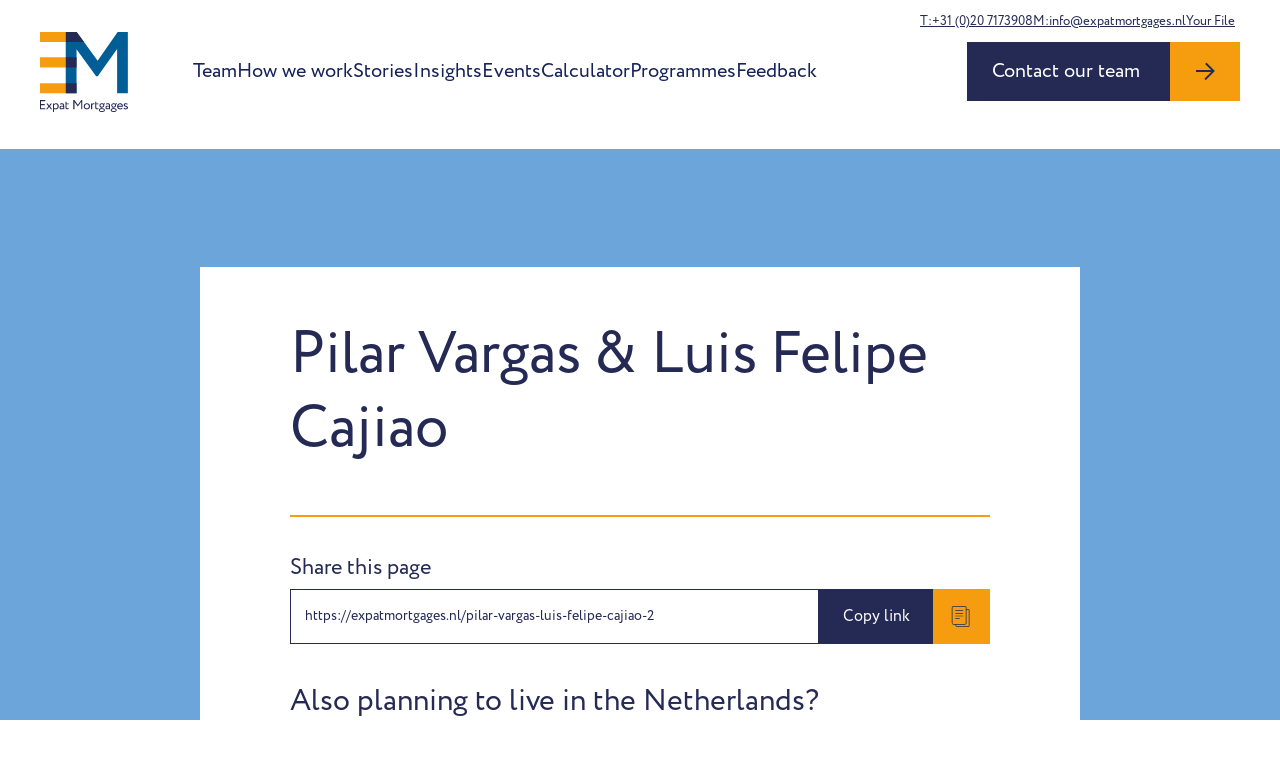

--- FILE ---
content_type: text/html; charset=UTF-8
request_url: https://expatmortgages.nl/pilar-vargas-luis-felipe-cajiao-2
body_size: 11328
content:
<!doctype html>
<html lang="en-US">

<head>
    <meta charset="utf-8">
    <meta name="viewport" content="width=device-width, initial-scale=1">

    <link rel="apple-touch-icon" sizes="180x180" href="https://expatmortgages.nl/app/themes/expatmortgages/public/images/apple-touch-icon.5a25f4.png">
    <link rel="icon" type="image/png" sizes="32x32" href="https://expatmortgages.nl/app/themes/expatmortgages/public/images/favicon-32x32.5268d0.png">
    <link rel="icon" type="image/png" sizes="16x16" href="https://expatmortgages.nl/app/themes/expatmortgages/public/images/favicon-16x16.0c240e.png">
    <link rel="manifest" href="https://expatmortgages.nl/app/themes/expatmortgages/public/images/site.92da0b.webmanifest">
    <link rel="mask-icon" href="https://expatmortgages.nl/app/themes/expatmortgages/public/images/safari-pinned-tab.3f7112.svg" color="#fff">
    <meta name="msapplication-TileColor" content="#ffffff">
    <meta name="theme-color" content="#ffffff">

    <meta name='robots' content='index, follow, max-image-preview:large, max-snippet:-1, max-video-preview:-1' />
	<style>img:is([sizes="auto" i], [sizes^="auto," i]) { contain-intrinsic-size: 3000px 1500px }</style>
	
	<title>Pilar Vargas &amp; Luis Felipe Cajiao - Expat Mortgages</title>
	<link rel="canonical" href="https://expatmortgages.nl/pilar-vargas-luis-felipe-cajiao-2" />
	<meta property="og:locale" content="en_US" />
	<meta property="og:type" content="article" />
	<meta property="og:title" content="Pilar Vargas &amp; Luis Felipe Cajiao" />
	<meta property="og:description" content="Expat Mortgages was the best decision we have made when we decided to buy a house. Thanks to Maikel the process of buying our new home and getting the mortgage was fast and easy. The service they provide is professional, reliable, efficient and friendly. We highly recommend them. You are in good hands and you &hellip; Continued" />
	<meta property="og:url" content="https://expatmortgages.nl/pilar-vargas-luis-felipe-cajiao-2" />
	<meta property="og:site_name" content="Expat Mortgages" />
	<meta property="article:publisher" content="https://www.facebook.com/ExpatMortgagesNL" />
	<meta property="article:published_time" content="2022-09-23T10:15:25+00:00" />
	<meta name="author" content="just" />
	<meta name="twitter:card" content="summary_large_image" />
	<meta name="twitter:label1" content="Written by" />
	<meta name="twitter:data1" content="just" />
	<script type="application/ld+json" class="yoast-schema-graph">{"@context":"https://schema.org","@graph":[{"@type":"Article","@id":"https://expatmortgages.nl/pilar-vargas-luis-felipe-cajiao-2#article","isPartOf":{"@id":"https://expatmortgages.nl/pilar-vargas-luis-felipe-cajiao-2"},"author":{"name":"just","@id":"https://expatmortgages.nl/#/schema/person/7212023679fb1d959c7d8016587e2f07"},"headline":"Pilar Vargas &#038; Luis Felipe Cajiao","datePublished":"2022-09-23T10:15:25+00:00","dateModified":"2022-09-23T10:15:25+00:00","mainEntityOfPage":{"@id":"https://expatmortgages.nl/pilar-vargas-luis-felipe-cajiao-2"},"wordCount":76,"commentCount":0,"publisher":{"@id":"https://expatmortgages.nl/#organization"},"inLanguage":"en-US","potentialAction":[{"@type":"CommentAction","name":"Comment","target":["https://expatmortgages.nl/pilar-vargas-luis-felipe-cajiao-2#respond"]}]},{"@type":"WebPage","@id":"https://expatmortgages.nl/pilar-vargas-luis-felipe-cajiao-2","url":"https://expatmortgages.nl/pilar-vargas-luis-felipe-cajiao-2","name":"Pilar Vargas & Luis Felipe Cajiao - Expat Mortgages","isPartOf":{"@id":"https://expatmortgages.nl/#website"},"datePublished":"2022-09-23T10:15:25+00:00","dateModified":"2022-09-23T10:15:25+00:00","breadcrumb":{"@id":"https://expatmortgages.nl/pilar-vargas-luis-felipe-cajiao-2#breadcrumb"},"inLanguage":"en-US","potentialAction":[{"@type":"ReadAction","target":["https://expatmortgages.nl/pilar-vargas-luis-felipe-cajiao-2"]}]},{"@type":"BreadcrumbList","@id":"https://expatmortgages.nl/pilar-vargas-luis-felipe-cajiao-2#breadcrumb","itemListElement":[{"@type":"ListItem","position":1,"name":"Home","item":"https://expatmortgages.nl/"},{"@type":"ListItem","position":2,"name":"Pilar Vargas &#038; Luis Felipe Cajiao"}]},{"@type":"WebSite","@id":"https://expatmortgages.nl/#website","url":"https://expatmortgages.nl/","name":"Expat Mortgages","description":"","publisher":{"@id":"https://expatmortgages.nl/#organization"},"potentialAction":[{"@type":"SearchAction","target":{"@type":"EntryPoint","urlTemplate":"https://expatmortgages.nl/?s={search_term_string}"},"query-input":"required name=search_term_string"}],"inLanguage":"en-US"},{"@type":"Organization","@id":"https://expatmortgages.nl/#organization","name":"Expat Mortgages","url":"https://expatmortgages.nl/","sameAs":["https://www.instagram.com/expatmortgages.nl/","https://www.facebook.com/ExpatMortgagesNL"],"logo":{"@type":"ImageObject","inLanguage":"en-US","@id":"https://expatmortgages.nl/#/schema/logo/image/","url":"https://expatmortgages.nl/app/uploads/2022/06/EM_logo.png","contentUrl":"https://expatmortgages.nl/app/uploads/2022/06/EM_logo.png","width":954,"height":870,"caption":"Expat Mortgages"},"image":{"@id":"https://expatmortgages.nl/#/schema/logo/image/"}},{"@type":"Person","@id":"https://expatmortgages.nl/#/schema/person/7212023679fb1d959c7d8016587e2f07","name":"just","sameAs":["https://expatmortgages.nl/wp"],"url":"https://expatmortgages.nl/author/just"}]}</script>


<link rel='dns-prefetch' href='//client.crisp.chat' />
<link rel='dns-prefetch' href='//use.typekit.net' />
<style id='classic-theme-styles-inline-css'>
/*! This file is auto-generated */
.wp-block-button__link{color:#fff;background-color:#32373c;border-radius:9999px;box-shadow:none;text-decoration:none;padding:calc(.667em + 2px) calc(1.333em + 2px);font-size:1.125em}.wp-block-file__button{background:#32373c;color:#fff;text-decoration:none}
</style>
<link rel="stylesheet" href="https://use.typekit.net/gul3qqp.css"><link rel="stylesheet" href="https://expatmortgages.nl/app/themes/expatmortgages/public/app.614d54.css"><script src="https://expatmortgages.nl/wp/wp-includes/js/jquery/jquery.min.js"></script><script src="https://expatmortgages.nl/wp/wp-includes/js/jquery/jquery-migrate.min.js"></script>
		<!-- GTM Container Loader By GTM Server Side plugin -->
		<script>!function(){"use strict";function l(e){for(var t=e,r=0,n=document.cookie.split(";");r<n.length;r++){var o=n[r].split("=");if(o[0].trim()===t)return o[1]}}function s(e){return localStorage.getItem(e)}function u(e){return window[e]}function d(e,t){e=document.querySelector(e);return t?null==e?void 0:e.getAttribute(t):null==e?void 0:e.textContent}var e=window,t=document,r="script",n="dataLayer",o="MDPTZX3",a="https://sgtm.expatmortgages.nl",i="",c="jjpcqssp",E="cookie",I="_sbp",v="",g=!1;try{var g=!!E&&(m=navigator.userAgent,!!(m=new RegExp("Version/([0-9._]+)(.*Mobile)?.*Safari.*").exec(m)))&&16.4<=parseFloat(m[1]),A="stapeUserId"===E,f=g&&!A?function(e,t,r){void 0===t&&(t="");var n={cookie:l,localStorage:s,jsVariable:u,cssSelector:d},t=Array.isArray(t)?t:[t];if(e&&n[e])for(var o=n[e],a=0,i=t;a<i.length;a++){var c=i[a],c=r?o(c,r):o(c);if(c)return c}else console.warn("invalid uid source",e)}(E,I,v):void 0;g=g&&(!!f||A)}catch(e){console.error(e)}var m=e,E=(m[n]=m[n]||[],m[n].push({"gtm.start":(new Date).getTime(),event:"gtm.js"}),t.getElementsByTagName(r)[0]),I="dataLayer"===n?"":"&l="+n,v=f?"&bi="+encodeURIComponent(f):"",A=t.createElement(r),e=g?"kp"+c:c,n=!g&&i?i:a;A.async=!0,A.src=n+"/"+e+".js?st="+o+I+v,null!=(f=E.parentNode)&&f.insertBefore(A,E)}();</script>
		<!-- END of GTM Container Loader By GTM Server Side plugin -->
		    <script type="application/javascript">
        document.documentElement.className = "js";
    </script>
		<style id="wp-custom-css">
			.o-segment--disclaimer {
	font-size: 0.75rem;
    padding: 1.5rem;
	  margin-top: -1rem;
    margin-bottom: 1.5rem;
	  position: relative;
    overflow: hidden;
	  background: #f6f6f6;
    border-radius: 1rem;
}

@media screen and (min-width:768px) {
	.o-segment--disclaimer {
	  margin-top: -2.25rem;
	}
}

.o-segment--disclaimer .o-content {
		display: flex;
	  flex-direction: column;
	  gap: 0.5rem;
	  opacity: 0.75;
}

.o-segment--disclaimer .o-content p {
	margin:0;
}

.o-segment--disclaimer .o-content .icon {
	  font-family: circe, sans-serif;
    font-size: 2rem;
    font-weight: 700;
    width: 40px;
    height: 40px;
    border: 3px solid #242a54;
    display: flex;
    justify-content: center;
    align-items: center;
    border-radius: 100%;
    transform: scale(2);
    position: absolute;
    z-index: 0;
    opacity: 0.15;
    right: 5px;
    bottom: 5px;
}

.c-article-author .c-author__info.c-author__pb-date {
	font-size: 0.875rem;
	padding-top: 0.25rem;
	color: #6ca5da;
}
.c-article-author .c-author__info.c-author__pb-date:first-child {
	margin-top: -2rem;
}

.o-section--reviews .wp-gr .grw-btns {
	display:none!important;
}

@media screen and (max-width:767px) {
	.o-section--reviews .wp-gr .grw-reviews {
		flex-direction: column;
	}
	
	.o-section--reviews .wp-gr .grw-review:nth-child(4),
	.o-section--reviews .wp-gr .grw-review:nth-child(4) ~ .grw-review{
		display:none!important;
	}
}

.c-calculator-results__total.h1 {
		font-size:2.75rem;
	}
.c-calculator-results__monthly {
	font-size:2rem;
}

@media screen and (min-width:768px) {
	.c-calculator-results__total {
		font-size:3rem;
	}
	
	.c-calculator-results__monthly {
		font-size:2rem;
	}
}

@media screen and (min-width:1024px) {
	.c-calculator-container__content {
		flex: 0 0 40%;
	}
}




    
		</style>
		
    
    <!-- Meta Pixel Code -->
    <script>
        !function (f, b, e, v, n, t, s) {
            if (f.fbq) return; n = f.fbq = function () {
                n.callMethod ?
                    n.callMethod.apply(n, arguments) : n.queue.push(arguments)
            };
            if (!f._fbq) f._fbq = n; n.push = n; n.loaded = !0; n.version = '2.0';
            n.queue = []; t = b.createElement(e); t.async = !0;
            t.src = v; s = b.getElementsByTagName(e)[0];
            s.parentNode.insertBefore(t, s)
        }(window, document, 'script',
            'https://connect.facebook.net/en_US/fbevents.js');
        fbq('init', '231612784711883');
        fbq('track', 'PageView');
    </script>
    <noscript><img height="1" width="1" style="display:none"
            src=https://www.facebook.com/tr?id=231612784711883&ev=PageView&noscript=1 /></noscript>
    <!-- End Meta Pixel Code -->
</head>

<body class="wp-singular post-template-default single single-post postid-2748 single-format-standard wp-embed-responsive wp-theme-expatmortgages pilar-vargas-luis-felipe-cajiao-2">
    
		<!-- Google Tag Manager (noscript) -->
		<noscript><iframe src="https://sgtm.expatmortgages.nl/ns.html?id=MDPTZX3"
		                  height="0" width="0" style="display:none;visibility:hidden"></iframe></noscript>
		<!-- End Google Tag Manager (noscript) -->
		    
    
    <div id="app">
        <a class="u-visually-hidden-focusable" href="#main">
    Skip to content
</a>

<nav class="c-navbar" data-navbar>
    <div class="o-container-xxl c-navbar__container">
        <div class="c-navbar__inner">
            <a class="c-navbar__logo" href="https://expatmortgages.nl/" data-navbar-logo>
                <svg viewBox="0 0 476.75 434.443" xml:space="preserve" width="476.75" height="434.443" xmlns="http://www.w3.org/2000/svg">
  <path d="m420.708 0-108.51 155.64-73.74-100.9L198.448 0h-59.02v333.16h58.54V93.76l106.14 146.59h8.56l105.19-148.01v240.82h58.06V0Z" fill="#005d95"/>
  <path fill="#f59d0f" d="M0 278.428h139.432v54.733H0Zm0-140.877h139.432v54.733H0ZM0 .005h139.432v54.733H0Z"/>
  <path fill="#242a54" d="M139.432 278.428h58.541v54.733h-58.541zm0-140.877h58.541v54.733h-58.541Zm99.026-82.811h-99.029V0h59.02z"/>
  <g class="u-hide-on-sticky" fill="#242a54">
    <path d="M.037 369.848h28.099v5.69H6.083v16.078h19.919v5.691H6.083v16.646h22.764v5.691H.037Zm53.593 33.221 12.165 16.576h-6.972l-9.391-12.947-9.533 12.947h-6.615l12.093-16.291-11.381-15.722h6.971l8.679 12.093 8.822-12.093h6.615zm16.608-15.437h5.691v3.77c2.205-2.561 6.473-4.481 10.884-4.481 9.106 0 14.797 6.758 14.797 16.219 0 9.746-6.616 17.216-16.647 17.216-3.414 0-6.757-.712-9.034-2.205v15.721h-5.691zm5.691 9.035v15.864c2.846 1.921 5.478 2.489 8.537 2.489 6.829 0 11.098-4.908 11.098-11.667 0-6.474-3.771-11.098-10.387-11.098-3.77.001-7.256 1.921-9.248 4.412zm31.896-6.83c2.846-1.778 6.688-2.916 10.671-2.916 9.106 0 12.307 4.766 12.307 13.09v19.634h-5.406v-4.126c-1.921 2.419-4.98 4.624-10.243 4.624-5.834 0-9.817-3.699-9.817-9.889 0-6.544 5.193-10.173 12.093-10.173 2.49 0 5.833.498 7.967 2.064 0-5.976-.924-10.102-7.256-10.102-3.913 0-6.26.997-8.822 2.347zm17.571 21.057v-4.055c-1.991-1.422-4.41-2.134-7.185-2.134-3.414 0-6.829 1.565-6.829 5.265 0 3.059 2.063 5.05 5.762 5.05 4.197 0 6.616-2.204 8.252-4.126zm12.326-32.154h5.69v8.892h11.738v5.335h-11.738v13.944c0 5.05 1.637 7.967 5.691 7.967 2.205 0 3.913-.925 5.051-1.779l1.779 4.411c-1.707 1.422-4.624 2.703-8.182 2.703-7.184 0-10.03-4.553-10.03-12.734V378.74zm42.752-8.892h6.117l18.71 25.539 17.927-25.539h5.763v49.797h-6.047v-40.264l-17.643 24.757h-.925l-17.855-24.543v40.051h-6.047zm73.41 17.073c10.244 0 17.074 7.114 17.074 16.718s-6.83 16.718-17.074 16.718c-10.243 0-17.073-7.114-17.073-16.718s6.83-16.718 17.073-16.718zm0 28.099c6.403 0 11.027-4.553 11.027-11.382 0-6.687-4.624-11.383-11.027-11.383-6.26 0-11.026 4.624-11.026 11.383 0 6.687 4.624 11.382 11.026 11.382zm22.99-27.388h5.691v3.77c1.637-2.419 3.984-4.339 8.039-4.339 2.632 0 3.913.427 4.98 1.21l-1.992 5.335c-1.565-.925-2.419-1.209-4.34-1.209-3.699 0-5.477 2.205-6.687 4.553v22.693h-5.691zm22.158-8.892h5.69v8.892h11.738v5.335h-11.738v13.944c0 5.05 1.637 7.967 5.691 7.967 2.205 0 3.913-.925 5.051-1.779l1.779 4.411c-1.707 1.422-4.624 2.703-8.182 2.703-7.184 0-10.03-4.553-10.03-12.734V378.74zm30.14 35.783c-.569-.712-.782-1.707-.782-2.632 0-.997.285-1.992.854-2.704-4.553-1.849-7.185-5.833-7.185-10.528 0-6.403 5.051-11.738 13.09-11.738 3.13 0 5.905.854 8.109 2.347l9.391-2.276.143 4.623-6.048 1.494c.997 1.637 1.495 3.557 1.495 5.549 0 6.402-5.194 11.525-13.09 11.525-.712 0-1.423 0-2.134-.071-.285.569-.356 1.209-.356 1.779 0 .782.213 1.565.64 2.134.64 0 1.281-.071 1.922-.071 9.319 0 16.29 3.344 16.29 10.316 0 6.829-6.971 10.173-16.29 10.173-9.319 0-16.291-3.201-16.291-10.173-.002-5.194 4.125-8.467 10.242-9.747zm6.047 15.294c6.615 0 10.955-1.921 10.955-5.548 0-3.557-4.126-5.691-10.955-5.691-6.83 0-10.956 2.134-10.956 5.691.001 3.556 4.34 5.548 10.956 5.548zm-.071-24.258c4.481 0 7.754-2.774 7.754-6.9 0-3.984-2.988-7.114-7.754-7.114-4.695 0-7.754 3.13-7.754 7.114 0 3.983 3.059 6.9 7.754 6.9zm21.637-15.722c2.846-1.778 6.688-2.916 10.671-2.916 9.106 0 12.307 4.766 12.307 13.09v19.634h-5.406v-4.126c-1.921 2.419-4.98 4.624-10.243 4.624-5.833 0-9.817-3.699-9.817-9.889 0-6.544 5.193-10.173 12.093-10.173 2.49 0 5.833.498 7.967 2.064 0-5.976-.924-10.102-7.256-10.102-3.913 0-6.26.997-8.821 2.347zm17.571 21.057v-4.055c-1.991-1.422-4.41-2.134-7.185-2.134-3.414 0-6.829 1.565-6.829 5.265 0 3.059 2.063 5.05 5.762 5.05 4.197 0 6.616-2.204 8.252-4.126zm18.75 3.629c-.569-.712-.782-1.707-.782-2.632 0-.997.285-1.992.854-2.704-4.553-1.849-7.185-5.833-7.185-10.528 0-6.403 5.051-11.738 13.09-11.738 3.13 0 5.905.854 8.109 2.347l9.391-2.276.143 4.623-6.048 1.494c.997 1.637 1.495 3.557 1.495 5.549 0 6.402-5.194 11.525-13.09 11.525-.712 0-1.423 0-2.134-.071-.285.569-.356 1.209-.356 1.779 0 .782.213 1.565.64 2.134.64 0 1.281-.071 1.922-.071 9.319 0 16.29 3.344 16.29 10.316 0 6.829-6.971 10.173-16.29 10.173-9.319 0-16.291-3.201-16.291-10.173-.001-5.194 4.125-8.467 10.242-9.747zm6.048 15.294c6.615 0 10.955-1.921 10.955-5.548 0-3.557-4.126-5.691-10.955-5.691-6.83 0-10.956 2.134-10.956 5.691 0 3.556 4.339 5.548 10.956 5.548zm-.072-24.258c4.481 0 7.754-2.774 7.754-6.9 0-3.984-2.988-7.114-7.754-7.114-4.695 0-7.754 3.13-7.754 7.114 0 3.983 3.059 6.9 7.754 6.9zm47.867 10.6c-3.131 2.846-7.755 4.198-12.023 4.198-10.386 0-17.145-6.616-17.145-16.718 0-9.319 5.976-16.718 16.504-16.718 8.252 0 14.869 5.833 14.869 14.654 0 1.565-.143 2.846-.356 3.842h-24.614c.497 6.047 4.908 9.603 11.168 9.603 4.126 0 7.754-1.422 9.817-3.343zm-23.121-15.366h19.421c-.285-5.265-3.699-8.537-9.249-8.537-5.833 0-9.532 3.628-10.172 8.537zm29.59-4.838c0-5.62 4.553-9.034 10.884-9.034 5.265 0 9.106 1.921 11.026 3.771l-2.703 4.339c-1.921-1.708-4.696-3.131-8.039-3.131-3.201 0-5.123 1.849-5.123 3.984 0 6.757 17.287 3.556 17.287 14.796 0 6.758-5.976 9.676-12.378 9.676-5.193 0-10.316-2.704-11.81-4.98l3.201-4.056c1.85 2.135 6.048 4.056 9.249 4.056 2.988 0 5.691-1.494 5.691-4.411.003-6.473-17.285-3.272-17.285-15.01z"/>
  </g>
</svg>            </a>

            <button class="c-navbar__toggler" type="button" data-navbar-toggle>
                <div class="c-nav-icon">
                    <div class="c-nav-icon__bar"></div>
                    <div class="c-nav-icon__bar"></div>
                </div>
            </button>

                            <div class="c-navbar__collapse" data-navbar-collapse>
                    <a href="https://expatmortgages.nl/" class="c-navbar__home" data-navbar-home>
                        <svg width="18" height="21" viewBox="0 0 18 21" fill="none" xmlns="http://www.w3.org/2000/svg">
  <path d="M0 20.25V6.75L9.056 0 18 6.75v13.5h-6.581v-8.016H6.553v8.016H0Z" fill="currentColor"/>
</svg>                    </a>
                    <ul id="menu-main-menu" class="c-nav-list"><li class="c-nav-list__item menu-item menu-team"><a href="https://expatmortgages.nl/team" class="c-nav-list__link">Team</a></li>
<li class="c-nav-list__item menu-item menu-how-we-work"><a href="https://expatmortgages.nl/how-we-work" class="c-nav-list__link">How we work</a></li>
<li class="c-nav-list__item menu-item menu-stories"><a href="https://expatmortgages.nl/testimonials" class="c-nav-list__link">Stories</a></li>
<li class="c-nav-list__item menu-item menu-insights"><a href="https://expatmortgages.nl/insights" class="c-nav-list__link">Insights</a></li>
<li class="c-nav-list__item menu-item menu-events"><a href="https://expatmortgages.nl/events" class="c-nav-list__link">Events</a></li>
<li class="c-nav-list__item menu-item menu-calculator"><a href="https://expatmortgages.nl/mortgagecalculator" class="c-nav-list__link">Calculator</a></li>
<li class="c-nav-list__item menu-item menu-programmes"><a href="https://expatmortgages.nl/programmes" class="c-nav-list__link">Programmes</a></li>
<li class="c-nav-list__item menu-item menu-feedback"><a href="https://expatmortgages.nl/feedback" class="c-nav-list__link">Feedback</a></li>
</ul>
                    <ul id="menu-sub-menu" class="c-nav-list c-nav-list--small"><li class="c-nav-list__item menu-item menu-faq"><a href="https://expatmortgages.nl/faq" class="c-nav-list__link">FAQ</a></li>
<li class="c-nav-list__item menu-item menu-vacancies"><a href="https://expatmortgages.nl/vacancies" class="c-nav-list__link">Vacancies</a></li>
<li class="c-nav-list__item menu-item menu-pricing"><a href="https://expatmortgages.nl/pricing" class="c-nav-list__link">Pricing</a></li>
<li class="c-nav-list__item menu-item menu-events"><a href="https://expatmortgages.nl/events" class="c-nav-list__link">Events</a></li>
</ul>

                    <div class="o-container-xxl">
                        <header class="socials-header" data-header="">
                            <div class="details">
                                <a href="tel:+31(0)207173908" class="c-link">T:+31 (0)20 7173908</a>
                                <a href="mailto:info@expatmortgages.nl" class="c-link">M:info@expatmortgages.nl</a>
                                <a href="https://expatmortgages.onlineklantportaal.nl" class="c-link" target="_blank">Your File</a>
                            </div>
                        </header>
                    </div>
                                            <div class="c-navbar__btn" data-navbar-btn>
                            <a href="https://expatmortgages.nl/contact" class="c-btn">
                                <span>
                                    <span>Contact our team</span>
                                </span>
                                <svg width="20" height="19" viewBox="0 0 20 19" fill="none" xmlns="http://www.w3.org/2000/svg">
  <path fill-rule="evenodd" clip-rule="evenodd" d="m18.503 10.466.008.007 1.414-1.414L11.472.606 10.057 2.02l6.088 6.087H.915v2h15.119l-6.687 6.687 1.414 1.415 7.742-7.743Z" fill="currentColor"/>
</svg>                            </a>
                        </div>
                                    </div>
            
                            <div class="c-navbar__btn" data-navbar-btn>
                    <a href="https://expatmortgages.nl/contact" class="c-btn">
                        <span>
                            <span>Contact our team</span>
                        </span>
                        <svg width="20" height="19" viewBox="0 0 20 19" fill="none" xmlns="http://www.w3.org/2000/svg">
  <path fill-rule="evenodd" clip-rule="evenodd" d="m18.503 10.466.008.007 1.414-1.414L11.472.606 10.057 2.02l6.088 6.087H.915v2h15.119l-6.687 6.687 1.414 1.415 7.742-7.743Z" fill="currentColor"/>
</svg>                    </a>
                </div>
                    </div>
    </div>
</nav>
<main id="main" class="o-main">
                
        <div class="o-page-wrapper">
            <div class="o-container o-container-lg">
                <div class="o-page-wrapper__inner">
                    <div id="article-data">
                        <article class="c-article">
    <div class="c-article-intro">
                    <h1>Pilar Vargas &#038; Luis Felipe Cajiao</h1>
            </div>

    <div class="c-article-content">
            </div>

    <div class="c-article-cta" data-default="">
    <h5>Share this page</h5>
    <div class="c-share js-copy">
        <div class="c-share-box js-copy-text">https://expatmortgages.nl/pilar-vargas-luis-felipe-cajiao-2</div>
        <a href="javascript:;" class="c-btn c-btn--small c-btn--primary js-copy-trigger">
            <span>Copy link</span>
            <svg xmlns="http://www.w3.org/2000/svg" xml:space="preserve" viewBox="0 0 64 64">
                <path
                    fill="currentColor"
                    d="M53.9791489 9.1429005H50.010849c-.0826988 0-.1562004.0283995-.2331009.0469999V5.0228c0-2.7698-2.3045998-5.0228-5.1379013-5.0228h-34.422596C7.3839517 0 5.0793519 2.253 5.0793519 5.0228v46.8432999c0 2.7697983 2.3045998 5.0228004 5.1378999 5.0228004h6.0367002v2.2678986C16.253952 61.8274002 18.4702511 64 21.1954517 64h32.783699c2.7252007 0 4.9414978-2.1725998 4.9414978-4.8432007V13.9861002c-.0000018-2.6705999-2.216299-4.8431997-4.9414996-4.8431997zM7.1110516 51.8661003V5.0228c0-1.6487999 1.3938999-2.9909999 3.1062002-2.9909999h34.422596c1.7123032 0 3.1062012 1.3422 3.1062012 2.9909999v46.8432999c0 1.6487999-1.393898 2.9911003-3.1062012 2.9911003h-34.422596c-1.7123003 4e-7-3.1062002-1.3423-3.1062002-2.9910999zm49.7777958 7.290699c0 1.550602-1.3055 2.8115005-2.9096985 2.8115005h-32.783699c-1.6042004 0-2.9097996-1.2608986-2.9097996-2.8115005v-2.2678986h26.3541946c2.8333015 0 5.1379013-2.2530022 5.1379013-5.0228004V11.1275997c.0769005.0186005.1504021.0469999.2331009.0469999h3.9682999c1.6041985 0 2.9096985 1.2609005 2.9096985 2.8115005v45.1706992z"
                />
                <path
                    fill="currentColor"
                    d="M38.6031494 13.2063999H16.253952c-.5615005 0-1.0159006.4542999-1.0159006 1.0158005 0 .5615997.4544001 1.0158997 1.0159006 1.0158997h22.3491974c.5615005 0 1.0158997-.4542999 1.0158997-1.0158997 0-.5615006-.4543991-1.0158005-1.0158997-1.0158005zM38.6031494 21.3334007H16.253952c-.5615005 0-1.0159006.4542999-1.0159006 1.0157986 0 .5615005.4544001 1.0159016 1.0159006 1.0159016h22.3491974c.5615005 0 1.0158997-.454401 1.0158997-1.0159016 0-.5614986-.4543991-1.0157986-1.0158997-1.0157986zM38.6031494 29.4603004H16.253952c-.5615005 0-1.0159006.4543991-1.0159006 1.0158997s.4544001 1.0158997 1.0159006 1.0158997h22.3491974c.5615005 0 1.0158997-.4543991 1.0158997-1.0158997s-.4543991-1.0158997-1.0158997-1.0158997zM28.4444485 37.5872993H16.253952c-.5615005 0-1.0159006.4543991-1.0159006 1.0158997s.4544001 1.0158997 1.0159006 1.0158997h12.1904964c.5615025 0 1.0158005-.4543991 1.0158005-1.0158997s-.454298-1.0158997-1.0158004-1.0158997z"
                />
            </svg>
        </a>
    </div>

    <h2 class="c-article-cta__title">Also planning to live in the Netherlands?</h2>
    <a href="https://expatmortgages.nl/contact" class="c-btn c-btn--primary">
        <span>Let’s talk</span>
        <svg width="20" height="19" viewBox="0 0 20 19" fill="none" xmlns="http://www.w3.org/2000/svg">
  <path fill-rule="evenodd" clip-rule="evenodd" d="m18.503 10.466.008.007 1.414-1.414L11.472.606 10.057 2.02l6.088 6.087H.915v2h15.119l-6.687 6.687 1.414 1.415 7.742-7.743Z" fill="currentColor"/>
</svg>    </a>
</div>




</article>
                    </div>
                </div>
            </div>
        </div>
    </main>


<footer class="c-footer" data-footer>
    <div class="o-container">
        <div class="c-footer__main">
            <div class="o-layout u-g-5">
                <div class="o-layout__cell o-layout__cell--md-6">
                    <div class="c-footer-newsletter">
                        <div class="c-footer-newsletter__content">
                            <h2 class="h3 u-text-white u-text-bold">Let’s stay in touch.</h2>
                            <p class="u-text-large">Join our newsletter for the latest mortgage news.</p>
                            <br />
                            <a
                                data-fancybox
                                data-type="ajax"
                                data-src="/newsletter"
                                data-filter="#article-data"
                                href="/newsletter"
                                class="c-btn c-btn--light"
                            >
                                <span>Sign up</span>
                                <svg width="20" height="19" viewBox="0 0 20 19" fill="none" xmlns="http://www.w3.org/2000/svg">
  <path fill-rule="evenodd" clip-rule="evenodd" d="m18.503 10.466.008.007 1.414-1.414L11.472.606 10.057 2.02l6.088 6.087H.915v2h15.119l-6.687 6.687 1.414 1.415 7.742-7.743Z" fill="currentColor"/>
</svg>                            </a>
                            
                            
                        </div>
                    </div>
                </div>
                <div class="o-layout__cell o-layout__cell--md-6">
                    <ul id="menu-footer-menu" class="c-footer-nav"><li class="c-footer-nav__item menu-item menu-buying-your-first-house"><a href="https://expatmortgages.nl/7-steps-to-your-mortgage" class="c-footer-nav__link">Buying your first house</a></li>
<li class="c-footer-nav__item menu-item menu-team"><a href="https://expatmortgages.nl/team" class="c-footer-nav__link">Team</a></li>
<li class="c-footer-nav__item menu-item menu-insights"><a href="https://expatmortgages.nl/insights" class="c-footer-nav__link">Insights</a></li>
</ul>
                    <ul id="menu-sub-menu-1" class="c-footer-nav c-footer-nav--small"><li class="c-footer-nav__item menu-item menu-faq"><a href="https://expatmortgages.nl/faq" class="c-footer-nav__link">FAQ</a></li>
<li class="c-footer-nav__item menu-item menu-vacancies"><a href="https://expatmortgages.nl/vacancies" class="c-footer-nav__link">Vacancies</a></li>
<li class="c-footer-nav__item menu-item menu-pricing"><a href="https://expatmortgages.nl/pricing" class="c-footer-nav__link">Pricing</a></li>
<li class="c-footer-nav__item menu-item menu-events"><a href="https://expatmortgages.nl/events" class="c-footer-nav__link">Events</a></li>
</ul>
                </div>
            </div>
        </div>
        <div class="c-footer__middle">
            <div class="footer__middle--text">
                <p>
                    Expat Mortgages is registered with the Amsterdam Chamber of Commerce under registration number
                    34267533. Expat Mortgages is supervised by the AFM ( the Dutch Authority for the Financial Markets,
                    which has been responsible for supervising the operation of the financial markets since March 2002).
                    Our permit is included in the Wft register under number 12016498. Our consultants make sure their
                    expertise and knowledge is up to date by taking annual refresher courses.
                </p>
            </div>
        </div>
        <div class="c-footer__bottom">
            <div class="o-layout">
                <div class="o-layout__cell o-layout__cell--md-6 o-layout__cell--order-md-2">
                    <div class="c-footer-socials c-social-icons">
                                                    
                            <a
                                class="c-social-icons__link"
                                target="_blank"
                                rel="noopener nofollow"
                                aria-label="Facebook"
                                href="https://www.facebook.com/ExpatMortgagesNL"
                            >
                                <svg width="10" height="19"  xmlns="http://www.w3.org/2000/svg" viewBox="0 0 10 19">
  <path d="M6.043 19h-4.03V9.499H0V6.225h2.013V4.26C2.013 1.589 3.15 0 6.38 0h2.688v3.275h-1.68c-1.257 0-1.34.457-1.34 1.311l-.006 1.639h3.045l-.356 3.274H6.042V19Z" fill="currentColor" fill-rule="evenodd"/>
</svg>                            </a>
                                                    
                            <a
                                class="c-social-icons__link"
                                target="_blank"
                                rel="noopener nofollow"
                                aria-label="Linkedin"
                                href="https://nl.linkedin.com/company/expat-mortgages"
                            >
                                <svg width="19" height="18"  xmlns="http://www.w3.org/2000/svg" viewBox="0 0 19 18">
  <path d="M.541 5.772h3.508v12.227H.541V5.772Zm1.665-1.53H2.18C.91 4.242.087 3.308.087 2.124.087.916.935 0 2.23 0c1.294 0 2.09.914 2.116 2.12 0 1.184-.822 2.122-2.14 2.122ZM18.087 18h-3.978v-6.328c0-1.657-.623-2.786-1.991-2.786-1.047 0-1.629.762-1.9 1.498-.101.263-.085.63-.085 1V18H6.19s.051-11.21 0-12.228h3.942V7.69c.232-.84 1.492-2.037 3.502-2.037 2.493 0 4.452 1.76 4.452 5.546V18Z" fill="currentColor" fill-rule="evenodd"/>
</svg>                            </a>
                                                    
                            <a
                                class="c-social-icons__link"
                                target="_blank"
                                rel="noopener nofollow"
                                aria-label="Instagram"
                                href="https://www.instagram.com/expatmortgages.nl/"
                            >
                                <svg width="19" height="18"  xmlns="http://www.w3.org/2000/svg" viewBox="0 0 19 18">
  <path d="M9.087 1.622c2.403 0 2.688.009 3.637.052.877.04 1.354.187 1.67.31.421.163.72.358 1.036.673.315.315.51.615.673 1.035.123.317.27.794.31 1.671.043.95.052 1.234.052 3.637s-.009 2.688-.052 3.637c-.04.877-.187 1.354-.31 1.671-.163.42-.358.72-.673 1.035-.315.315-.615.51-1.035.673-.317.123-.794.27-1.671.31-.95.043-1.234.052-3.637.052s-2.688-.009-3.637-.052c-.877-.04-1.354-.187-1.671-.31a2.788 2.788 0 0 1-1.035-.673 2.788 2.788 0 0 1-.673-1.035c-.123-.317-.27-.794-.31-1.671-.043-.95-.052-1.234-.052-3.637s.009-2.688.052-3.637c.04-.877.187-1.354.31-1.67.163-.421.358-.72.673-1.036.315-.315.615-.51 1.035-.673.317-.123.794-.27 1.671-.31.95-.043 1.234-.052 3.637-.052M10.073 0c.998.002 1.5.008 1.943.022l.187.006.595.025c.958.044 1.612.196 2.184.419.592.23 1.094.537 1.594 1.038.5.5.808 1.002 1.038 1.594.223.572.375 1.226.419 2.184l.025.595.006.187c.014.443.02.945.022 1.943v.713l.001.273v.987a67.13 67.13 0 0 1-.023 1.942l-.006.187-.025.595c-.044.958-.196 1.612-.419 2.184a4.412 4.412 0 0 1-1.038 1.594c-.5.5-1.002.809-1.594 1.039-.572.222-1.226.374-2.184.418l-.595.025-.187.006c-.443.014-.945.02-1.943.022L9.36 18H8.1c-.997-.003-1.5-.009-1.942-.023l-.187-.006a66.189 66.189 0 0 1-.595-.025c-.958-.044-1.612-.196-2.184-.418a4.412 4.412 0 0 1-1.594-1.039c-.5-.5-.809-1.002-1.039-1.594-.222-.572-.374-1.226-.418-2.184l-.025-.595-.007-.187a67.17 67.17 0 0 1-.021-1.942V8.014c.002-.998.008-1.5.021-1.943l.007-.187.025-.595c.044-.958.196-1.612.418-2.184A4.412 4.412 0 0 1 1.598 1.51c.5-.5 1.002-.808 1.594-1.038C3.764.25 4.418.098 5.376.054L5.971.03l.187-.006C6.601.009 7.103.003 8.1 0Zm-.968 4.392a4.625 4.625 0 1 0 0 9.25 4.625 4.625 0 0 0 0-9.25Zm0 1.623a3.002 3.002 0 1 1 0 6.004 3.002 3.002 0 0 1 0-6.004Zm4.768-2.909a1.071 1.071 0 1 0 0 2.143 1.071 1.071 0 0 0 0-2.143Z" fill="currentColor" fill-rule="evenodd"/>
</svg>                            </a>
                                                    
                            <a
                                class="c-social-icons__link"
                                target="_blank"
                                rel="noopener nofollow"
                                aria-label="Youtube"
                                href="https://www.youtube.com/channel/UCtS_armcgeEpW91z8-uZISQ"
                            >
                                <svg width="22" height="16" viewBox="0 0 22 16" fill="none" xmlns="http://www.w3.org/2000/svg">
  <path fill="currentColor" d="M10.993 0S4.117 0 2.392.448A2.843 2.843 0 0 0 .448 2.405C0 4.131 0 7.705 0 7.705s0 3.587.448 5.286a2.8 2.8 0 0 0 1.944 1.943c1.739.462 8.601.462 8.601.462s6.89 0 8.615-.449a2.734 2.734 0 0 0 1.93-1.942C22 11.291 22 7.718 22 7.718s.014-3.587-.462-5.313a2.716 2.716 0 0 0-1.93-1.93C17.883 0 10.993 0 10.993 0ZM8.805 4.403l5.721 3.302-5.72 3.288v-6.59Z"/>
</svg>                            </a>
                                            </div>
                </div>
                <div class="o-layout__cell o-layout__cell--md-6 o-layout__cell--order-md-1">
                    <ul id="menu-disclaimer-menu" class="c-disclaimer-nav"><li class="c-disclaimer-nav__item menu-item menu-conditions"><a href="https://expatmortgages.nl/general-conditions" class="c-disclaimer-nav__link">Conditions</a></li>
<li class="c-disclaimer-nav__item menu-item menu-disclaimer"><a href="https://expatmortgages.nl/disclaimer" class="c-disclaimer-nav__link">Disclaimer</a></li>
<li class="c-disclaimer-nav__item menu-item menu-privacy-policy"><a href="https://expatmortgages.nl/privacy-policy" class="c-disclaimer-nav__link">Privacy policy</a></li>
</ul>
                </div>
            </div>
        </div>
    </div>
</footer>
    </div>

        <script type="speculationrules">
{"prefetch":[{"source":"document","where":{"and":[{"href_matches":"\/*"},{"not":{"href_matches":["\/wp\/wp-*.php","\/wp\/wp-admin\/*","\/app\/uploads\/*","\/app\/*","\/app\/plugins\/*","\/app\/themes\/expatmortgages\/*","\/*\\?(.+)"]}},{"not":{"selector_matches":"a[rel~=\"nofollow\"]"}},{"not":{"selector_matches":".no-prefetch, .no-prefetch a"}}]},"eagerness":"conservative"}]}
</script>
<script>
window.$crisp=[];
    if (!window.CRISP_RUNTIME_CONFIG) {
      window.CRISP_RUNTIME_CONFIG = {}
    }

    if (!window.CRISP_RUNTIME_CONFIG.locale) {
      window.CRISP_RUNTIME_CONFIG.locale = 'en-us'
    }

    CRISP_WEBSITE_ID = '87170729-7e05-4fa4-82a5-41cd99898aa2';
</script><script async src="https://client.crisp.chat/l.js"></script><script>
!function(){"use strict";var r,n={},e={};function t(r){var o=e[r];if(void 0!==o)return o.exports;var u=e[r]={exports:{}};return n[r].call(u.exports,u,u.exports,t),u.exports}t.m=n,r=[],t.O=function(n,e,o,u){if(!e){var f=1/0;for(l=0;l<r.length;l++){e=r[l][0],o=r[l][1],u=r[l][2];for(var i=!0,a=0;a<e.length;a++)(!1&u||f>=u)&&Object.keys(t.O).every((function(r){return t.O[r](e[a])}))?e.splice(a--,1):(i=!1,u<f&&(f=u));if(i){r.splice(l--,1);var c=o();void 0!==c&&(n=c)}}return n}u=u||0;for(var l=r.length;l>0&&r[l-1][2]>u;l--)r[l]=r[l-1];r[l]=[e,o,u]},t.n=function(r){var n=r&&r.__esModule?function(){return r.default}:function(){return r};return t.d(n,{a:n}),n},t.d=function(r,n){for(var e in n)t.o(n,e)&&!t.o(r,e)&&Object.defineProperty(r,e,{enumerable:!0,get:n[e]})},t.o=function(r,n){return Object.prototype.hasOwnProperty.call(r,n)},function(){var r={666:0};t.O.j=function(n){return 0===r[n]};var n=function(n,e){var o,u,f=e[0],i=e[1],a=e[2],c=0;if(f.some((function(n){return 0!==r[n]}))){for(o in i)t.o(i,o)&&(t.m[o]=i[o]);if(a)var l=a(t)}for(n&&n(e);c<f.length;c++)u=f[c],t.o(r,u)&&r[u]&&r[u][0](),r[u]=0;return t.O(l)},e=self.webpackChunksage=self.webpackChunksage||[];e.forEach(n.bind(null,0)),e.push=n.bind(null,e.push.bind(e))}()}();
</script><script src="https://expatmortgages.nl/app/themes/expatmortgages/public/vendor/app.6f819d.js"></script><script src="https://expatmortgages.nl/app/themes/expatmortgages/public/app.4552a5.js"></script></body>

</html>

--- FILE ---
content_type: application/javascript
request_url: https://expatmortgages.nl/app/themes/expatmortgages/public/app.4552a5.js
body_size: 5875
content:
"use strict";(globalThis.webpackChunksage=globalThis.webpackChunksage||[]).push([[143],{717:(e,t,a)=>{var n=a(194),o=a(689);function l(){if(!document.getElementById("fancybox--alert"))return;(function(e){for(var t="seen_homepage_popup=",a=document.cookie.split(";"),n=0;n<a.length;n++){for(var o=a[n];" "===o.charAt(0);)o=o.substring(1,o.length);if(0===o.indexOf(t))return o.substring(t.length,o.length)}return null})()||o.KR.show([{src:"#fancybox--alert",type:"inline"}],{on:{destroy:()=>{var e,t;e="",(t=new Date).setTime(t.getTime()+12096e5),e="; expires="+t.toUTCString(),document.cookie="seen_homepage_popup=1"+e+"; path=/"}}})}var i=a(358),r=a(92),s=a(67);function c(){!function(){if(!document.body.classList.contains("home"))return;const e=i.ZP.timeline({defaults:{force3D:!0,ease:"principle"},onStart:()=>{document.querySelector("[data-page-overlay]").style.display="block"},onComplete:()=>{document.querySelector("[data-page-overlay]").style.display="none"}});e.to("[data-page-overlay]",{yPercent:-100,duration:1.5}),e.from("[data-navbar-logo] svg",{yPercent:100,duration:.75},">-50%"),e.from("[data-navbar] #menu-main-menu .c-nav-list__item",{yPercent:100,stagger:.08,duration:.75},"<"),e.from("[data-navbar-btn]",{clipPath:"inset(100% 0% 0% 0%)",duration:.75},"<"),e.from("[data-navbar-btn] span span",{yPercent:100,duration:.75},"<"),e.from("[data-navbar-btn] svg path",{xPercent:-100,duration:.75},"<"),e.from("[data-home-hero]",{clipPath:"inset(100% 0% 0% 0%)",duration:1},">-15%"),e.from("[data-home-hero-btn]",{clipPath:"inset(0% 0% 100% 0%)",duration:1},"<"),e.from("[data-home-hero-title]",{clipPath:"inset(0% 0% 100% 0%)",yPercent:100,duration:.75},">-50%"),e.from("[data-home-hero-btn] span span",{y:30,duration:.75},"<"),e.from("[data-home-hero-btn] svg path",{y:30,duration:.75},"<"),document.querySelector("[data-page-overlay]").style.opacity=1,document.querySelector("[data-navbar]").style.opacity=1,document.querySelector("[data-home-hero]").style.opacity=1,document.querySelector("[data-home-hero-btn]").style.opacity=1}(),function(){if(!["home","page-template-template-calculator"].some((e=>document.body.classList.contains(e))))return;let e=i.ZP.timeline({defaults:{force3D:!0,ease:"principle"},scrollTrigger:{trigger:"[data-calculator]",start:"top 65%"}});e.from("[data-calculator]",{opacity:0,y:10,duration:1}),e.from("[data-calculator-submit]",{clipPath:"inset(0% 0% 100% 0%)",duration:.5},">-40%"),e.from("[data-calculator-submit] span span",{y:-30,duration:.5},"<"),e.from("[data-calculator-appear]",{clipPath:"inset(0% 0% 100% 0%)",yPercent:100,duration:.5},"<"),e.from("[data-calculator-slide-in]",{clipPath:"inset(0% 100% 0% 0%)",duration:.5},"<")}(),function(){if(!document.body.classList.contains("home"))return;let e=i.ZP.timeline({defaults:{force3D:!0,ease:"principle"},scrollTrigger:{trigger:"[data-facts]",start:"top 65%"}});e.from("[data-facts]",{opacity:0,y:20,duration:1}),e.from("[data-facts-item]",{opacity:0,y:20,stagger:.05,duration:.5},">-50%")}(),function(){if(!document.body.classList.contains("home"))return;const e=document.querySelector("[data-latest-experiences]"),t=document.querySelectorAll("[data-experience-card]"),a={trigger:e,start:"top 65%"};t.forEach(((e,t)=>{let n=i.ZP.timeline({scrollTrigger:a,defaults:{force3D:!0,ease:"principle"},delay:.25*t,onStart:()=>{e.style.opacity=1}});n.fromTo(e,{opacity:0,y:20},{opacity:1,y:0,duration:1}),n.from(e.querySelector("[data-author] .c-author__picture"),{yPercent:100,duration:.4},">-60%"),n.from(e.querySelector("[data-author] .c-author__info"),{clipPath:"inset(0% 0% 100% 0%)",yPercent:100,duration:.4},"<")}))}(),document.body.classList.contains("home")&&document.querySelectorAll("[data-latest-cards]").forEach((e=>{const t=e.querySelectorAll("[data-card]"),a={trigger:e,start:"top 65%"};t.forEach(((e,t)=>{i.ZP.timeline({scrollTrigger:a,defaults:{force3D:!0,ease:"principle"},delay:.125*t,onStart:()=>{e.style.opacity=1}}).fromTo(e,{opacity:0,y:20},{opacity:1,y:0,duration:.6})}))})),function(){let e,t,a,n,o;const l=document.documentElement,r=document.body,s=document.querySelector("[data-footer]"),c=document.querySelector("[data-cta]");var u,d;function h(){e=Math.max(r.scrollHeight,r.offsetHeight,l.clientHeight,l.scrollHeight,l.offsetHeight),t=s?.clientHeight??0,a=c?.clientHeight??0}c&&(n=i.ZP.timeline({defaults:{force3D:!0,ease:"principle"},paused:!0}),n.from("[data-cta-block]",{clipPath:"inset(100% 0% 0% 0%)",duration:1}),n.from("[data-cta-btn]",{clipPath:"inset(0% 0% 100% 0%)",duration:1},"<"),n.from("[data-cta-title]",{clipPath:"inset(0% 0% 100% 0%)",yPercent:100,duration:.75},">-50%"),n.from("[data-cta-btn] span span",{y:30,duration:.75},"<"),n.from("[data-cta-btn] svg path",{y:30,duration:.75},"<"),h(),window.addEventListener("resize",(u=function(){h()},function(e){d&&clearTimeout(d),d=setTimeout(u,100,e)})),window.addEventListener("scroll",(function(){window.scrollY+window.innerHeight+t+a/3>e&&!o&&(o=!0,n.play())})),document.querySelector("[data-cta-block]").style.opacity=1,document.querySelector("[data-cta-btn]").style.opacity=1)}()}i.ZP.registerPlugin(s.t),i.ZP.registerPlugin(r.i),s.t.create("principle",".42,0,.15,1");class u{constructor(){let e=arguments.length>0&&void 0!==arguments[0]?arguments[0]:{};const{trigger:t,node:a,nodeItems:n}=e;t&&a?(this.node=a,this.options=e,this.trigger=t,this.active=!1,this.buildTimeline(),this.handleToggle=this.handleToggle.bind(this),this.handleClickOutside=this.handleClickOutside.bind(this),t.addEventListener("click",this.handleToggle)):console.warn(`Please check your selector for \nTrigger: ${t}\nNode: ${a}`)}handleClickOutside(e){!this.active||this.trigger.contains(e.target)||this.node.contains(e.target)||this.close()}buildTimeline(){if(this.options?.timeline)return void(this.tl=this.options.timeline(this));const{node:e}=this.options,t=this.options?.duration??.5;this.tl=i.ZP.timeline({paused:!0,onStart:()=>{this.options?.onStart&&this.options.onStart()},onComplete:()=>{this.options?.onComplete&&this.options.onComplete()},onReverseComplete:()=>{this.options?.onReverseComplete&&this.options.onReverseComplete()}}),this.tl.to(e,{duration:t,translateY:0}),this.tl.to(e.querySelectorAll(".m-nav__inner__lists li"),{duration:t,clipPath:"inset(0% 0% 0% 0%)",stagger:this.options?.stagger??0},"-="+t/2)}handleToggle(e){e&&e.preventDefault(),this.options.trigger.setAttribute("aria-expanded",!this.active),this.play()}close(){this.options.trigger.setAttribute("aria-expanded",!1),this.tl.reverse(),this.options?.onReverseStart&&this.options.onReverseStart(),this.active=!1}play(){this.active?(this.tl.reverse(),this.options?.onReverseStart&&this.options.onReverseStart(),document.removeEventListener("click",this.handleClickOutside)):(document.addEventListener("click",this.handleClickOutside),this.tl.play()),this.active=!this.active}}function d(){const e=document.querySelector("[data-navbar]");if(!e)return;const t=e.querySelector("[data-navbar-toggle]"),a=e.querySelector("[data-navbar-collapse]"),n=a.querySelectorAll(".c-nav-list__link"),o=a.querySelector("[data-navbar-home] svg");new u({trigger:t,node:a,nodeItems:n,onReverseStart:()=>{e.classList.remove("is-open"),e.classList.add("is-transforming")},timeline:t=>{const{node:a,nodeItems:n}=t.options,l=i.ZP.timeline({paused:!0,onStart:()=>{document.body.classList.add("has-open-navbar"),e.classList.add("is-open"),e.classList.add("is-transforming")},onComplete:()=>{e.classList.remove("is-transforming")},onReverseComplete:()=>{document.body.classList.remove("has-open-navbar"),e.classList.remove("is-transforming")}});return l.to(a,{translateX:"0%",duration:.4}),l.to(o,{translateY:"0%",duration:.2}),l.to(n,{translateY:"0%",duration:.2,stagger:.05},"<"),l}})}var h=a(397);function m(){document.querySelectorAll("[data-collapsable]").forEach((e=>new h.Z(e)))}var y=a(257);function p(){let e=document.querySelectorAll("[data-experiences-slider]");for(var t=0;t<e.length;t++){let a=[y.tl],n=1;e[t].hasAttribute("data-experiences-autoplay")&&a.push(y.pt),e[t].hasAttribute("data-experiences-image-only")&&(n=1.5),new y.ZP(e[t],{modules:a,autoplay:{delay:3e3,disableOnInteraction:!1},slidesPerView:1*n,spaceBetween:30,loop:!0,navigation:!1,pagination:{el:"[data-experiences-slider-pagination]",type:"bullets",clickable:!0},breakpoints:{576:{slidesPerView:1.5*n,spaceBetween:30,loop:!0},992:{slidesPerView:1.2*n,spaceBetween:44,loop:!0},1200:{slidesPerView:1.5*n,spaceBetween:44,loop:!0},1920:{slidesPerView:2.5*n,spaceBetween:44,loop:!0}}})}new y.ZP("[data-partners-slider]",{modules:[y.pt],autoplay:{delay:2e3,disableOnInteraction:!1},slidesPerView:"3",navigation:!1})}var v=a(106);function g(){const e=document.querySelector("[data-team-filter]");e&&new w(e)}class w{constructor(e){this.node=e,this.grid=document.querySelector("[data-team-filter-grid]"),this.triggers=document.querySelectorAll("[data-team-filter-trigger]"),this.items=document.querySelectorAll("[data-team-filter-item]"),this.handleFilter=this.handleFilter.bind(this),this.toggleItems=this.toggleItems.bind(this),this.triggers.forEach((e=>{e.addEventListener("click",this.handleFilter)})),this.setGridAnimation()}setGridAnimation(){(0,v.wrapGrid)(this.grid,{duration:350,easing:"easeOut"})}handleFilter(e){e.preventDefault();const{target:t}=e,{triggerId:a}=t.dataset,n=Number(a);this.triggers.forEach((e=>{e!==t&&e.classList.remove("is-active")})),t.classList.add("is-active"),this.toggleItems(n)}toggleItems(e){this.items.forEach((t=>{if(isNaN(e))t.classList.remove("u-d-none");else{const a=t.dataset.ids.split(",").map((e=>Number(e)));t.classList.toggle("u-d-none",!a.includes(e))}}))}}function f(){const e=document.querySelector("[data-contact-form]");if(!e)return;const t=e.querySelector("[data-contact-form-swiper]"),a=e.querySelectorAll("[data-contact-form-radio]"),n=e.querySelectorAll("[data-conditional-input]"),o=e.querySelectorAll("[data-conditional-group]"),l=new y.ZP(t,{modules:[y.tl],slidesPerView:1,spaceBetween:30,navigation:!1,allowTouchMove:!1,pagination:{el:"[data-contact-form-pagination]",type:"bullets",clickable:!0}});function i(){l.slideNext()}a.forEach((e=>{e.addEventListener("click",i)})),e.addEventListener("change",(function(){n.forEach((e=>{if(e.checked){const t=e.dataset.conditionalInput;o.forEach((e=>{const a=e.dataset.conditionalGroup;e.classList.toggle("u-visually-hidden",t!=a)}))}}))}))}function b(){const e=document.querySelector("[data-navbar]"),t=document.querySelector("[data-header]");e&&window.addEventListener("scroll",(function(a){window.scrollY>100?(document.body.classList.add("has-sticky-navbar"),e.classList.add("is-sticky"),t.classList.add("is-sticky")):(document.body.classList.add("has-sticky-navbar"),e.classList.remove("is-sticky"),t.classList.remove("is-sticky"))}))}var S=a(567),P=a.n(S);const I=(e,t,a)=>{if(0===e.length)return null;let n=e[0][a],o=Math.abs(t-n);for(let l=1;l<e.length;l++){const i=Math.abs(t-e[l][a]);i<o&&(n=e[l],o=i)}return n},q=e=>e.toString().replace(/\B(?=(\d{3})+(?!\d))/g,"."),L=JSON.parse('[{"monthInterest":0.167,"annuity":270.5485},{"monthInterest":0.175,"annuity":266.9228},{"monthInterest":0.183,"annuity":263.3652},{"monthInterest":0.192,"annuity":259.8744},{"monthInterest":0.2,"annuity":256.4488},{"monthInterest":0.208,"annuity":253.0871},{"monthInterest":0.217,"annuity":249.7879},{"monthInterest":0.225,"annuity":246.5498},{"monthInterest":0.233,"annuity":243.3715},{"monthInterest":0.242,"annuity":240.2518},{"monthInterest":0.25,"annuity":237.1894},{"monthInterest":0.258,"annuity":234.183},{"monthInterest":0.267,"annuity":231.2316},{"monthInterest":0.275,"annuity":228.3338},{"monthInterest":0.283,"annuity":225.4887},{"monthInterest":0.292,"annuity":222.695},{"monthInterest":0.3,"annuity":219.9517},{"monthInterest":0.308,"annuity":217.2577},{"monthInterest":0.317,"annuity":214.6119},{"monthInterest":0.325,"annuity":212.0134},{"monthInterest":0.333,"annuity":209.4612},{"monthInterest":0.342,"annuity":206.9543},{"monthInterest":0.35,"annuity":204.4918},{"monthInterest":0.358,"annuity":202.0727},{"monthInterest":0.367,"annuity":199.6961},{"monthInterest":0.375,"annuity":197.3612},{"monthInterest":0.383,"annuity":195.067},{"monthInterest":0.392,"annuity":192.8128},{"monthInterest":0.4,"annuity":190.5977},{"monthInterest":0.408,"annuity":188.4209},{"monthInterest":0.417,"annuity":186.2816},{"monthInterest":0.425,"annuity":184.1791},{"monthInterest":0.433,"annuity":182.1126},{"monthInterest":0.442,"annuity":180.0813},{"monthInterest":0.45,"annuity":178.0846},{"monthInterest":0.458,"annuity":176.1218},{"monthInterest":0.467,"annuity":174.1921},{"monthInterest":0.475,"annuity":172.2948},{"monthInterest":0.483,"annuity":170.4295},{"monthInterest":0.492,"annuity":168.5953}]'),k=JSON.parse('[{"value":28000,"allowance":[15,16,16.5,17.5,18,18.5,19,19.5,19.5,20,20,20]},{"value":29000,"allowance":[16,17,18,18.5,19.5,20,20.5,21,21.5,22,22,22]},{"value":30000,"allowance":[16.5,17.5,18.5,19.5,20.5,21.5,22,22.5,23,23.5,24,24]},{"value":31000,"allowance":[17,18,19,20.5,21.5,22.5,23,24,24.5,25,25.5,26]},{"value":32000,"allowance":[17.5,18.5,19.5,21,22,23,24,25,25.5,26,26.5,27]},{"value":33000,"allowance":[18,19,20,21,22.5,23.5,24.5,25.5,26.5,27,27.5,28]},{"value":34000,"allowance":[18,19,20,21.5,22.5,23.5,24.5,25.5,26.5,27,28,29]},{"value":35000,"allowance":[18,19,20,21.5,22.5,23.5,24.5,25.5,26.5,27,28,29]},{"value":36000,"allowance":[18,19,20,21.5,22.5,23.5,24.5,25.5,26.5,27,28,29]},{"value":37000,"allowance":[18,19,20,21.5,22.5,23.5,24.5,25.5,26.5,27,28,29]},{"value":38000,"allowance":[18,19,20,21.5,22.5,23.5,24.5,25.5,26.5,27,28,29]},{"value":39000,"allowance":[18,19,20,21.5,22.5,23.5,24.5,25.5,26.5,27,28,29]},{"value":40000,"allowance":[18,19,20,21.5,22.5,23.5,24.5,25.5,26.5,27,28,29]},{"value":41000,"allowance":[18,19,20,21.5,22.5,23.5,24.5,25.5,26.5,27,28,29]},{"value":42000,"allowance":[18,19,20,21.5,22.5,23.5,24.5,25.5,26.5,27,28,29]},{"value":43000,"allowance":[18,19,20,21.5,22.5,23.5,24.5,25.5,26.5,27,28,29]},{"value":44000,"allowance":[18,19,20,21.5,22.5,23.5,24.5,25.5,26.5,27,28,29]},{"value":45000,"allowance":[18,19,20,21.5,22.5,23.5,24.5,25.5,26.5,27,28,29]},{"value":46000,"allowance":[18,19,20,21.5,22.5,23.5,24.5,25.5,26.5,27,28,29]},{"value":47000,"allowance":[18,19,20,21.5,22.5,23.5,24.5,25.5,26.5,27,28,29]},{"value":48000,"allowance":[18,19,20,21.5,22.5,23.5,24.5,25.5,26.5,27,28,29]},{"value":49000,"allowance":[18,19,20,21.5,22.5,23.5,24.5,25.5,26.5,27,28,29]},{"value":50000,"allowance":[18,19,20,21.5,22.5,23.5,24.5,25.5,26.5,27,28,29]},{"value":51000,"allowance":[18,19,20,21.5,22.5,23.5,24.5,25.5,26.5,27,28,29]},{"value":52000,"allowance":[18,19,20,21.5,22.5,23.5,24.5,25.5,26.5,27,28,29]},{"value":53000,"allowance":[18,19,20,21.5,22.5,23.5,24.5,25.5,26.5,27,28,29]},{"value":54000,"allowance":[18,19,20,21.5,22.5,23.5,24.5,25.5,26.5,27,28,29]},{"value":55000,"allowance":[18,19,20,21.5,22.5,23.5,24.5,25.5,26.5,27,28,29]},{"value":56000,"allowance":[18,19,20,21.5,22.5,23.5,24.5,25.5,26.5,27,28,29]},{"value":57000,"allowance":[18,19,20,21.5,22.5,23.5,24.5,25.5,26.5,27,28,29]},{"value":58000,"allowance":[18,19,20.5,21.5,22.5,23.5,24.5,25.5,26.5,27,28,29]},{"value":59000,"allowance":[18,19,20.5,21.5,22.5,23.5,24.5,25.5,26.5,27,28,29]},{"value":60000,"allowance":[18,19,20.5,21.5,22.5,23.5,24.5,25.5,26.5,27,28,29]},{"value":61000,"allowance":[18,19,20.5,21.5,22.5,23.5,24.5,25.5,26.5,27,28,29]},{"value":62000,"allowance":[18,19,20.5,21.5,22.5,23.5,24.5,25.5,26.5,27.5,28,29]},{"value":63000,"allowance":[18.5,19.5,20.5,21.5,23,24,24.5,25.5,26.5,27.5,28,29]},{"value":64000,"allowance":[18.5,19.5,20.5,21.5,23,24,25,25.5,26.5,27.5,28,29]},{"value":65000,"allowance":[18.5,19.5,20.5,21.5,23,24,25,26,26.5,27.5,28.5,29]},{"value":66000,"allowance":[18.5,19.5,20.5,21.5,23,24,25,26,26.5,27.5,28.5,29]},{"value":67000,"allowance":[19,20,21,22,23,24,25,26,27,27.5,28.5,29]},{"value":68000,"allowance":[19,20,21,22,23,24,25,26,27,28,28.5,29.5]},{"value":69000,"allowance":[19,20,21,22,23,24,25,26,27,28,29,29.5]},{"value":70000,"allowance":[19,20,21,22.5,23.5,24.5,25.5,26.5,27.5,28,29,29.5]},{"value":71000,"allowance":[19.5,20.5,21.5,22.5,23.5,24.5,25.5,26.5,27.5,28.5,29,30]},{"value":72000,"allowance":[19.5,20.5,21.5,22.5,23.5,24.5,25.5,26.5,27.5,28.5,29.5,30]},{"value":73000,"allowance":[19.5,20.5,21.5,22.5,23.5,24.5,25.5,26.5,27.5,28.5,29.5,30.5]},{"value":74000,"allowance":[20,21,22,23,24,25,26,27,27.5,28.5,29.5,30.5]},{"value":75000,"allowance":[20,21,22,23,24,25,26,27,28,28.5,29.5,30.5]},{"value":76000,"allowance":[20,21,22,23,24,25,26,27,28,28.5,29.5,30.5]},{"value":77000,"allowance":[20,21,22,23.5,24.5,25.5,26.5,27,28,29,29.5,30.5]},{"value":78000,"allowance":[20,21,22,23.5,24.5,25.5,26.5,27.5,28,29,30,30.5]},{"value":79000,"allowance":[20.5,21.5,22.5,23.5,24.5,25.5,26.5,27.5,28.5,29,30,30.5]},{"value":80000,"allowance":[20.5,21.5,22.5,23.5,24.5,25.5,26.5,27.5,28.5,29,30,30.5]},{"value":81000,"allowance":[20.5,21.5,22.5,23.5,24.5,25.5,26.5,27.5,28.5,29.5,30,31]},{"value":82000,"allowance":[20.5,21.5,22.5,23.5,24.5,25.5,26.5,27.5,28.5,29.5,30,31]},{"value":83000,"allowance":[20.5,21.5,22.5,23.5,24.5,25.5,26.5,27.5,28.5,29.5,30,31]},{"value":84000,"allowance":[20.5,21.5,22.5,23.5,24.5,25.5,26.5,27.5,28.5,29.5,30,31]},{"value":85000,"allowance":[20.5,21.5,22.5,23.5,24.5,26,26.5,27.5,28.5,29.5,30,31]},{"value":86000,"allowance":[20.5,21.5,22.5,23.5,25,26,27,27.5,28.5,29.5,30.5,31]},{"value":87000,"allowance":[20.5,21.5,22.5,24,25,26,27,27.5,28.5,29.5,30.5,31]},{"value":88000,"allowance":[20.5,21.5,22.5,24,25,26,27,28,28.5,29.5,30.5,31]},{"value":89000,"allowance":[20.5,21.5,23,24,25,26,27,28,28.5,29.5,30.5,31]},{"value":90000,"allowance":[21,22,23,24,25,26,27,28,29,29.5,30.5,31]},{"value":91000,"allowance":[21,22,23,24,25,26,27,28,29,29.5,30.5,31]},{"value":92000,"allowance":[21,22,23,24,25,26,27,28,29,29.5,30.5,31.5]},{"value":93000,"allowance":[21,22,23,24,25,26,27,28,29,29.5,30.5,31.5]},{"value":94000,"allowance":[21,22,23,24,25,26,27,28,29,30,30.5,31.5]},{"value":95000,"allowance":[21,22,23,24,25,26,27,28,29,30,30.5,31.5]},{"value":96000,"allowance":[21,22,23,24,25.5,26,27,28,29,30,30.5,31.5]},{"value":97000,"allowance":[21,22,23.5,24.5,25.5,26.5,27,28,29,30,30.5,31.5]},{"value":98000,"allowance":[21,22.5,23.5,24.5,25.5,26.5,27.5,28,29,30,30.5,31.5]},{"value":99000,"allowance":[21,22.5,23.5,24.5,25.5,26.5,27.5,28,29,30,30.5,31.5]},{"value":100000,"allowance":[21.5,22.5,23.5,24.5,25.5,26.5,27.5,28.5,29,30,30.5,31.5]},{"value":101000,"allowance":[21.5,22.5,23.5,24.5,25.5,26.5,27.5,28.5,29,30,31,31.5]},{"value":102000,"allowance":[21.5,22.5,23.5,24.5,25.5,26.5,27.5,28.5,29,30,31,31.5]},{"value":103000,"allowance":[21.5,22.5,23.5,24.5,25.5,26.5,27.5,28.5,29.5,30,31,31.5]},{"value":104000,"allowance":[21.5,22.5,23.5,24.5,25.5,26.5,27.5,28.5,29.5,30,31,31.5]},{"value":105000,"allowance":[21.5,22.5,23.5,25,26,26.5,27.5,28.5,29.5,30,31,31.5]},{"value":106000,"allowance":[21.5,22.5,24,25,26,27,27.5,28.5,29.5,30,31,31.5]},{"value":107000,"allowance":[21.5,22.5,24,25,26,27,28,28.5,29.5,30.5,31,32]},{"value":108000,"allowance":[21.5,22.5,24,25,26,27,28,28.5,29.5,30.5,31,32]},{"value":109000,"allowance":[21.5,23,24,25,26,27,28,28.5,29.5,30.5,31,32]},{"value":110000,"allowance":[21.5,23,24,25,26,27,28,29,29.5,30.5,31,32]},{"value":111000,"allowance":[21.5,23,24,25,26,27,28,29,29.5,30.5,31,32]},{"value":112000,"allowance":[21.5,23,24,25,26,27,28,29,29.5,30.5,31,32]},{"value":113000,"allowance":[22,23,24,25,26,27,28,29,29.5,30.5,31,32]},{"value":114000,"allowance":[22,23,24,25,26,27,28,29,30,30.5,31,32]},{"value":115000,"allowance":[22,23,24,25,26,27,28,29,30,30.5,31.5,32]},{"value":116000,"allowance":[22,23,24,25,26,27,28,29,30,30.5,31.5,32]},{"value":117000,"allowance":[22,23,24,25,26,27,28,29,30,30.5,31.5,32]},{"value":118000,"allowance":[22,23,24,25,26,27,28,29,30,30.5,31.5,32]},{"value":119000,"allowance":[22,23,24,25.5,26.5,27,28,29,30,30.5,31.5,32]},{"value":120000,"allowance":[22,23,24,25.5,26.5,27.5,28,29,30,31,31.5,32]},{"value":121000,"allowance":[22,23,24.5,25.5,26.5,27.5,28.5,29,30,31,31.5,32]},{"value":122000,"allowance":[22,23,24.5,25.5,26.5,27.5,28.5,29,30,31,31.5,32.5]},{"value":123000,"allowance":[22,23,24.5,25.5,26.5,27.5,28.5,29,30,31,31.5,32.5]},{"value":124000,"allowance":[22,23.5,24.5,25.5,26.5,27.5,28.5,29.5,30,31,31.5,32.5]},{"value":125000,"allowance":[22,23.5,24.5,25.5,26.5,27.5,28.5,29.5,30,31,31.5,32.5]}]');class A{constructor(e){this.node=e,this.errorMessage=e.querySelector("[data-calculator-error]"),this.valueInputs=e.querySelectorAll("[data-calculator-value-input]"),this.formData=new FormData(this.node),this.handleChange=this.handleChange.bind(this),this.handleSubmit=this.handleSubmit.bind(this),this.handleValueInput=this.handleValueInput.bind(this),this.node.addEventListener("change",this.handleChange),this.node.addEventListener("submit",this.handleSubmit),this.valueInputs.forEach((e=>e.addEventListener("keydown",this.handleValueInput))),this.debug=!0,this.hasPartner=!1,this.interests=[1,1.5,2,2.5,3,3.5,4,4.5,5,5.5,6],this.interestRate=this.node.dataset.interestRate??0,this.monthlyInterestRate=this.interestRate/12,this.income=0,this.incomePartner=0,this.totalIncome=0,this.incomePercentage=1,this.incomePercentagePartner=1,this.noPartnerAddition=81,this.maximumMortgageFormatted=0,this.monthlyPayments=0}handleValueInput(e){","!==e.key&&"."!==e.key&&"-"!==e.key&&"+"!==e.key||e.preventDefault()}handleChange(e){const t=e.target;"number"===t.type&&(t.value=t.value.replace(/[^0-9]/g,"")),this.formData=new FormData(this.node),this.income=parseInt(this.formData.get("earnings"))||0,this.incomePartner=this.hasPartner&&parseInt(this.formData.get("earnings-partner"))||0,this.totalIncome=this.income*this.incomePercentage+this.incomePartner*this.incomePercentagePartner,this.incomePartner>0&&(this.noPartnerAddition=0),this.errorMessage.style.display="none",this.errorMessage.innerHTML="",this.handlePartnerChange()}handleValidate(){let e=!0,t="";return 0===this.income||this.hasPartner&&0===this.incomePartner?(t="Please enter your income.",e=!1):this.totalIncome<19500?(t="Minimum gross income is €19,500",e=!1):this.incomePartner>this.income&&(t="Please place the higher income first.",e=!1),e||(this.errorMessage.innerHTML=t,this.errorMessage.style.display="block"),e}handlePartnerChange(){this.hasPartner=2===parseInt(this.formData.get("amount-people"));const e=this.node.querySelector("[data-calculator-partner]");e.querySelector("input").disabled=!this.hasPartner,this.hasPartner?P()(e).slideDown(500):P()(e).slideUp(500)}getAnnuity(){return I(L,this.monthlyInterestRate,"monthInterest").annuity}getAllowance(){const e=k,t=((e,t)=>{const a=Math.ceil(2*t)/2;return e.reduce((function(e,t){return Math.abs(t-a)<Math.abs(e-a)?t:e}))})(this.interests,this.interestRate),a=this.interestRate<=this.interests[this.interests.length-1]?this.interests.indexOf(t):this.interests.length;return I(e,this.totalIncome,"value").allowance[a-1]}calculateTotal(){const e=this.totalIncome,t=this.getAllowance(),a=this.getAnnuity(),n=e*(t/100)/12+this.noPartnerAddition,o=n*a;this.monthlyPayments=q(Math.round(n)),this.maximumMortgageFormatted=q(Math.round(o)),this.debug&&(console.log("-------"),console.log(`interestRate: ${this.interestRate}%`),console.log(`monthlyInterestRate: ${this.monthlyInterestRate}%`),console.log("-------"),console.log("A = totalIncome:",e),console.log("B = allowance:",t),console.log(`C = monthlyPayments: € ${this.monthlyPayments},-`),console.log("D = annuity:",a),console.log("-------"),console.log(`maximumMortgage: € ${this.maximumMortgageFormatted},-`),console.log("-------")),n>0&&o>0&&this.showModal()}handleSubmit(e){e.preventDefault(),this.handleValidate()&&this.calculateTotal()}showModal(){const e=document.querySelector("[data-calculator-modal");if(!e)return;const t=e.querySelector("[data-calculator-total-placeholder]"),a=e.querySelector("[data-calculator-monthly-total-placeholder]"),n=e.querySelector("[data-calculator-total-input]");t&&(t.innerHTML=`€ ${this.maximumMortgageFormatted},-`),a&&(a.innerHTML=`€ ${this.monthlyPayments},-`),n&&(n.value=`€ ${this.maximumMortgageFormatted},-`),o.KR.show([{src:"#calculator-modal",type:"inline"}])}}function E(){const e=document.querySelector("[data-calculator]");e&&new A(e)}function T(){document.querySelectorAll(".js-close-slideout").length&&document.querySelectorAll(".js-close-slideout").forEach((e=>{e.addEventListener("click",(()=>{document.body.classList.add("slideout-closed")}))}))}function M(){document.querySelectorAll(".js-copy").forEach((e=>{e.addEventListener("click",(()=>{navigator.clipboard.writeText(e.querySelector(".js-copy-text").innerHTML),e.querySelector(".js-copy-trigger").querySelector("span").innerHTML="Text copied",setTimeout((()=>{e.querySelector(".js-copy-trigger").querySelector("span").innerHTML="Copy link"}),1e3)}))}))}const x=()=>{const e=document.querySelector("[data-interactive-map]");if(!e)return;const t=e.querySelectorAll("[data-province]");Array.from(t).forEach((e=>{e.addEventListener("click",(()=>{window.location.href=`/${e.dataset.province}`}))}))},C=()=>{document.querySelectorAll("[map-pin]").forEach((e=>{const t=e.getAttribute("id"),a=document.querySelector(`[dialog-id="${t}"]`),n=a.querySelector("[dialog-close]");a.hasAttribute("open")||e.addEventListener("click",(()=>{a.showModal()})),n.addEventListener("click",(()=>{a.close()}))}))};(0,n.domReady)((async e=>{e&&console.error(e),c(),d(),b(),m(),p(),g(),f(),E(),T(),l(),M(),C(),x(),o.KR.bind("[data-fancybox]",{on:{done:()=>{c(),d(),b(),m(),p(),g(),f(),E(),T(),l(),M(),C(),x()}}})}))},190:()=>{},567:e=>{e.exports=window.jQuery}},e=>{var t=t=>e(e.s=t);e.O(0,[329],(()=>(t(717),t(190)))),e.O()}]);